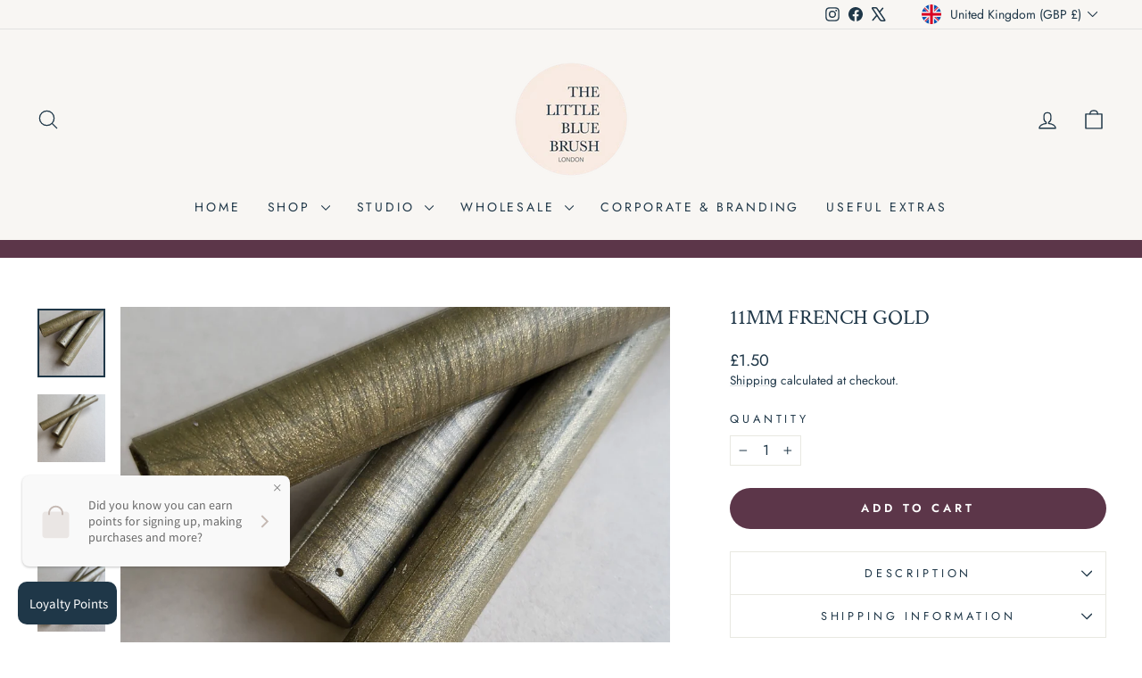

--- FILE ---
content_type: text/javascript; charset=utf-8
request_url: https://www.thelittlebluebrush.com/products/11mm-french-gold.js?currency=GBP&country=GB
body_size: 276
content:
{"id":8202495820016,"title":"11mm French Gold","handle":"11mm-french-gold","description":"\u003cp\u003eFrench Gold- 11mm flexible sealing wax stick. Hand mixed in Britain. Each stick makes approximately 10 wax seals.\u003c\/p\u003e\n\u003cp\u003e \u003c\/p\u003e\n\u003cp\u003eSize of wax stick 11mm x 100mm\u003c\/p\u003e\n\u003cp\u003e \u003c\/p\u003e\n\u003cp\u003eSuitable for use with an hotmelt glue gun\u003c\/p\u003e\n\u003cp\u003e \u003c\/p\u003e\n\u003cp\u003e\u003cstrong\u003e\u003cem\u003e*Price shown is per stick \u003c\/em\u003e\u003c\/strong\u003e\u003c\/p\u003e\n\u003cp\u003e\u003cbr\u003eCheck out our online tutorial for some tips and tricks to make your own beautiful wax seals!\u003c\/p\u003e","published_at":"2023-01-11T12:15:16+00:00","created_at":"2023-01-11T12:11:03+00:00","vendor":"vendor-unknown","type":"All Products","tags":[],"price":150,"price_min":150,"price_max":150,"available":true,"price_varies":false,"compare_at_price":null,"compare_at_price_min":0,"compare_at_price_max":0,"compare_at_price_varies":false,"variants":[{"id":43769113673968,"title":"Default Title","option1":"Default Title","option2":null,"option3":null,"sku":"","requires_shipping":true,"taxable":true,"featured_image":null,"available":true,"name":"11mm French Gold","public_title":null,"options":["Default Title"],"price":150,"weight":0,"compare_at_price":null,"inventory_management":"shopify","barcode":"","requires_selling_plan":false,"selling_plan_allocations":[]}],"images":["\/\/cdn.shopify.com\/s\/files\/1\/0088\/3697\/2623\/products\/IMAGE_EDIT_8526d3fb-a4cf-4ba4-9d08-d741c94a1ca7.png?v=1673439439","\/\/cdn.shopify.com\/s\/files\/1\/0088\/3697\/2623\/products\/20230106_111110.jpg?v=1673439439","\/\/cdn.shopify.com\/s\/files\/1\/0088\/3697\/2623\/products\/20230106_111114.jpg?v=1673439439","\/\/cdn.shopify.com\/s\/files\/1\/0088\/3697\/2623\/products\/20230106_111044.jpg?v=1673439439"],"featured_image":"\/\/cdn.shopify.com\/s\/files\/1\/0088\/3697\/2623\/products\/IMAGE_EDIT_8526d3fb-a4cf-4ba4-9d08-d741c94a1ca7.png?v=1673439439","options":[{"name":"Title","position":1,"values":["Default Title"]}],"url":"\/products\/11mm-french-gold","media":[{"alt":null,"id":31934878351600,"position":1,"preview_image":{"aspect_ratio":0.995,"height":2469,"width":2457,"src":"https:\/\/cdn.shopify.com\/s\/files\/1\/0088\/3697\/2623\/products\/IMAGE_EDIT_8526d3fb-a4cf-4ba4-9d08-d741c94a1ca7.png?v=1673439439"},"aspect_ratio":0.995,"height":2469,"media_type":"image","src":"https:\/\/cdn.shopify.com\/s\/files\/1\/0088\/3697\/2623\/products\/IMAGE_EDIT_8526d3fb-a4cf-4ba4-9d08-d741c94a1ca7.png?v=1673439439","width":2457},{"alt":null,"id":31934878220528,"position":2,"preview_image":{"aspect_ratio":1.0,"height":2992,"width":2992,"src":"https:\/\/cdn.shopify.com\/s\/files\/1\/0088\/3697\/2623\/products\/20230106_111110.jpg?v=1673439439"},"aspect_ratio":1.0,"height":2992,"media_type":"image","src":"https:\/\/cdn.shopify.com\/s\/files\/1\/0088\/3697\/2623\/products\/20230106_111110.jpg?v=1673439439","width":2992},{"alt":null,"id":31934878253296,"position":3,"preview_image":{"aspect_ratio":1.0,"height":2992,"width":2992,"src":"https:\/\/cdn.shopify.com\/s\/files\/1\/0088\/3697\/2623\/products\/20230106_111114.jpg?v=1673439439"},"aspect_ratio":1.0,"height":2992,"media_type":"image","src":"https:\/\/cdn.shopify.com\/s\/files\/1\/0088\/3697\/2623\/products\/20230106_111114.jpg?v=1673439439","width":2992},{"alt":null,"id":31934878286064,"position":4,"preview_image":{"aspect_ratio":1.0,"height":2992,"width":2992,"src":"https:\/\/cdn.shopify.com\/s\/files\/1\/0088\/3697\/2623\/products\/20230106_111044.jpg?v=1673439439"},"aspect_ratio":1.0,"height":2992,"media_type":"image","src":"https:\/\/cdn.shopify.com\/s\/files\/1\/0088\/3697\/2623\/products\/20230106_111044.jpg?v=1673439439","width":2992}],"requires_selling_plan":false,"selling_plan_groups":[]}

--- FILE ---
content_type: application/javascript
request_url: https://storage.googleapis.com/pdf-uploader-v2.appspot.com/the-little-blue-brush/script/script3_19_2025_13_41_46.js?shop=the-little-blue-brush.myshopify.com
body_size: 61915
content:
(function () {
			 const a = [{"pdfUrl":"https://pdf-uploader-v2.appspot.com.storage.googleapis.com/the-little-blue-brush/new-catalog-1742385057-dpi150-2/new-catalog-1742385057-dpi150-2.pdf","id":"cm8fz14z6000001s6cpiach37","imagesUrls":["https://pdf-uploader-v2.appspot.com.storage.googleapis.com/the-little-blue-brush/new-catalog-1742385057-dpi150-2/new-catalog-1742385057-dpi150-2.png"],"description":"","name":"new catalog 1742385057 dpi150 2.pdf"}];const b = [];const c1 = {"classToAttachPdfList":"product-single__description","pdfListOptions":{"listStyleArr":["listThumbDesc"],"listContentJustify":["flex-start"],"borderColor":{"saturation":0.99,"brightness":0,"alpha":1,"hue":100},"borderRadius":8,"nameTextDeco":["none"],"boxRadius":8,"nameFontColor":{"saturation":0.99,"brightness":0,"alpha":1,"hue":100},"listPixelHeight":370,"nameBold":400,"everyOtherBgColor":{"saturation":0.91,"brightness":0.56,"alpha":1,"hue":36},"boxBorderWidth":0.1},"cssIdToAttachPdfList":"","loadScriptTagsOnWebpage":true};const reg2 = /(variant=)(.*$)/i;const e = "the-little-blue-brush";const reg3 = /(.*\.com)(.*)/;const reg4 = /^\s{4,}/; const reg5 = /^[a-zA-Z0-9_.-\|\s\,\.\/\!]*$/;const reg6 = "|"; let str1 = "\\"; let str2 = /[(|)[\]{}*+.$^]/g;

			function mergeObjects(obj1, obj2) {
				const merged = { ...obj1 };

				for (let key in obj2) {
					if (obj2.hasOwnProperty(key)) {
						if (
							typeof obj2[key] === "object" &&
							!Array.isArray(obj2[key])
						) {
							if (
								typeof merged[key] === "object" &&
								!Array.isArray(merged[key])
							) {
								merged[key] = mergeObjects(
									merged[key],
									obj2[key]
								); // Recursively merge nested objects
							} else {
								merged[key] = { ...obj2[key] }; // Clone the nested object
							}
						} else {
							merged[key] = obj2[key]; // Assign the value directly
						}
					}
				}

				return merged;
			}

			let def = {
				classNbrToAttachPdfList: "1",
				classToAttachPdfList: "",
				cssIdToAttachPdfList: "",
				cssInsertAdjPos: "beforeend",
				loadScriptTagsOnWebpage: true,
				searchUrlEnd: "product-test-results",
				targetClass: "#product-description-expand-content",
				inputFieldId: "Batch",
				pdfListOptions: {
					borderColor: {
						brightness: 0,
						alpha: 1,
						saturation: 0,
						hue: 30,
					},
					boxBorderWidth: 0,
					boxRadius: 0,
					evenListItemBackgroundColor: {
						alpha: 0.7611940298507462,
						hue: 30,
						saturation: 1,
						brightness: 0.46299999999999997,
					},
					listContentJustify: ["center"],
					listItemRadius: 40,
					listMarginX: "0",
					listMarginY: "0",
					listPixelHeight: 324,
					listStyleArr: ["listTumb"],
					nameBold: 400,
					nameFontColor: {
						alpha: 1,
						hue: 100,
						brightness: 0,
						saturation: 1,
					},
					nameFontSize: 16,
					nameTextDeco: ["none"],
					oddListItemBackgroundColor: {
						hue: 30,
						alpha: 1,
						brightness: 0.46299999999999997,
						saturation: 1,
					},
					settingsUpdated: {
						_seconds: 1654477644,
						_nanoseconds: 43000000,
					},
					settingsUpdated1: {
						_seconds: 1654477643,
						_nanoseconds: 680000000,
					},
					thumbSize: 36,
				},
				pdfViewerOptions: {
					pdfViewerUrl:
						"https://pdf-uploader-v2.appspot.com.storage.googleapis.com/01v_1pdf_0_1_0_0_3/web/viewer.html?file=",
				},
			};

			// let c = { ...def, ...c1 };
			let c = mergeObjects(def, c1);

			window.PDF_UploaderDB = window.PDF_UploaderDB || {};

			// if (PDF_UploaderDB.ran) return;
			// PDF_UploaderDB.ran = true;

			PDF_UploaderDB.a = a;
			PDF_UploaderDB.b = b;
			PDF_UploaderDB.c = c;
			// PDF_UploaderDB.d = d;
			PDF_UploaderDB.e = e;
			PDF_UploaderDB.reg3 = reg3;
			PDF_UploaderDB.reg2 = reg2;
			PDF_UploaderDB.reg4 = reg4;
			PDF_UploaderDB.reg5 = reg5;
			PDF_UploaderDB.reg6 = reg6;
			PDF_UploaderDB.str1 = str1;
			PDF_UploaderDB.str2 = str2;

			return (async function dyna() {
				var loadScript = function (url, callback) {
					var myScript = document.createElement("script");
					myScript.type = "text/javascript";

					if (myScript.readyState) {
						myScript.onreadystatechange = function () {
							if (
								myScript.readyState == "loaded" ||
								myScript.readyState == "complete"
							) {
								myScript.onreadystatechange = null;
								callback();
							}
							myScript;
						};
						// For any other browser.
					} else {
						myScript.onload = function () {
							callback();
						};
					}

					myScript.src = url;

					document
						.getElementsByTagName("head")[0]
						.appendChild(myScript);
					// document.body.appendChild(myScript);
					// myScript.addEventListener("load", callback, false);

					myScript.onerror = function () {
						console.error("Script failed to load:", url);
					};
				};

				loadScript(
					"https://cdnjs.cloudflare.com/ajax/libs/jquery/3.0.0/jquery.min.js",
					() => {
						// jQuery191 = jQuery.noConflict(true);
						var $j = jQuery.noConflict();
						myAppJavaScript($j, a, b, c, reg2);
					}
				);

				const myAppJavaScript = ($, a, b, c, reg2) => {
					if (a === "empty") {
						console.log("PDF Uploader -> NO Pdfs v1");
						return;
					}
					if (b === "empty") {
						b = [];
					}
					console.log("PDF Uploader script v1 running!");
					var css =
						"#pdf-main-container{width:100%;margin:2px auto}#pdf-contents{display:none}#pdf-meta{overflow:hidden;margin:0 0 20px 0}#pdf-canvas{border:1px;border-style:solid;box-sizing:border-box}.spinner{margin:100px auto 0;width:70px;text-align:center}.spinner>div{width:18px;height:18px;background-color:#333;border-radius:100%;display:inline-block;-webkit-animation:sk-bouncedelay 1.4s infinite ease-in-out both;animation:sk-bouncedelay 1.4s infinite ease-in-out both}.spinner .bounce1{-webkit-animation-delay:-.32s;animation-delay:-.32s}.spinner .bounce2{-webkit-animation-delay:-.16s;animation-delay:-.16s}@-webkit-keyframes sk-bouncedelay{0%,100%,80%{-webkit-transform:scale(0)}40%{-webkit-transform:scale(1)}}@keyframes sk-bouncedelay{0%,100%,80%{-webkit-transform:scale(0);transform:scale(0)}40%{-webkit-transform:scale(1);transform:scale(1)}}";

					var pdfModalCss =
						".open-pdfModal{cursor:pointer;font-weight:700;color:rgb(255, 255, 255);padding-left:.75rem;padding-right:.75rem;border-radius:5px}.pdfModal{position:fixed;top:0;left:0;right:0;bottom:0;display:flex;align-items:center;justify-content:center;padding:1rem;background: rgba(0, 0, 0, 0.6);cursor:pointer;visibility:hidden;opacity:0;transition:all .35s ease-in}.pdfModal.is-visible{visibility:visible;opacity:1;z-index: 99999}.pdfModal-dialog{position:relative;width:90vw;max-width:1900px;display:block; margin: auto; max-height:100vh;border-radius:5px;background:rgb(255, 255, 255);overflow:auto;cursor:default}.pdfModal-dialog>*{padding:0.5rem}.pdfModal-footer,.pdfModal-header{background:rgb(245, 245, 245)}.pdfModal-header{display:flex;align-items:center;justify-content:space-between}.pdfModal-header .close-pdfModal{font-size:1rem}.pdfModal p+p{margin-top:1rem}";

					var style = document.createElement("style");
					style.type = "text/css";
					document.getElementsByTagName("head")[0].appendChild(style);
					if (style.styleSheet) {
						// This is required for IE8 and below.
						style.styleSheet.cssText = css;
					} else {
						style.appendChild(document.createTextNode(css));
					}

					var style2 = document.createElement("style");
					style2.type = "text/css";
					document
						.getElementsByTagName("head")[0]
						.appendChild(style2);
					if (style2.styleSheet) {
						// This is required for IE8 and below.
						style2.styleSheet.cssText = pdfModalCss;
					} else {
						style2.appendChild(
							document.createTextNode(pdfModalCss)
						);
					}

					const removePdfListWrapperFromDom = () => {
						// remove old pdfContainerWrapper should there be any
						let obj = document.getElementsByClassName(
							"pdfContainerWrapper"
						);
						let i = obj.length;
						while (i--) {
							obj[i].remove();
						}
					};

					const removeModalWrapperFromDom = () => {
						let obj1 = document.getElementsByClassName(
							"pdfModalContainerWrapper"
						);
						let y = obj1.length;
						while (y--) {
							obj1[y].remove();
						}
					};

					var __ALL_PDFS = [];
					let __CUR_PDF_URL = "";

					function checkAllPdfsIfCodeIsPasted(currentNode) {
						let html = "";
						let rep;
						let frag;
						let parent = currentNode.parentNode;
						a.map((pdf) => {
							//escape special character that might be in the name that would cause issues with regex search
							// let cleanName = pdf.name.replaceAll(str2, (x) => {
							//   return str1 + x;
							// });

							// console.log("cleanName=>",cleanName)
							let regExPdfId = new RegExp(pdf.id),
								pdfIdForIframe = new RegExp("E" + pdf.id + "E"),
								// regExPdfName = new RegExp(cleanName),
								loadingForEmbedded = new RegExp(
									"Please wait, loading to embed PDF ID " +
										pdf.id
								),
								loadingForOverlay = new RegExp(
									"Please wait, loading PDF ID " + pdf.id
								),
								spinnerForOverlay = new RegExp(
									"S" + pdf.id + "S"
								),
								spinnerForEmbeded = new RegExp(
									"SE" + pdf.id + "SE"
								),
								oldPdfNameIframe = new RegExp(
									"#o#" + pdf.id + "#o#" ||
										"#O#" + pdf.id + "#O#"
								),
								oldIdIn = new RegExp("#" + pdf.id + "#");
							if (pdfIdForIframe.test(currentNode.data)) {
								frag = (function () {
									// console.log("pdfIdForIframe=>");
									html =
										'<iframe style="width:90vw;height:90vh;width:100%;max-height:1000px;object-fit: fill;" id="pdfIframe" title="Inline Frame Example" src="https://pdf-uploader-v2.appspot.com.storage.googleapis.com/01v_1pdf_0_1_0_0_3/web/viewer.html?file=' +
										pdf.pdfUrl +
										'"></iframe>';
									(wrap = document.createElement("div")),
										(frag = document.createDocumentFragment());
									wrap.innerHTML = html;
									while (wrap.firstChild) {
										frag.appendChild(wrap.firstChild);
									}
									return frag;
								})();
								parent.insertBefore(frag, currentNode);
								parent.removeChild(currentNode);
								parent.parntNode;
							}
							if (loadingForEmbedded.test(currentNode.data)) {
								console.log("loadingForEmbedded=>");
								frag = (function () {
									html =
										'<iframe style="width:90vw;height:90vh;width:100%;max-height:1000px;object-fit: fill;" id="pdfIframe" title="Inline Frame Example" src="https://pdf-uploader-v2.appspot.com.storage.googleapis.com/01v_1pdf_0_1_0_0_3/web/viewer.html?file=' +
										pdf.pdfUrl +
										'"></iframe>';
									(wrap = document.createElement("div")),
										(frag = document.createDocumentFragment());
									wrap.innerHTML = html;
									while (wrap.firstChild) {
										frag.appendChild(wrap.firstChild);
									}
									return frag;
								})();
								parent.insertBefore(frag, currentNode);
								parent.removeChild(currentNode);
								parent.parntNode;
								return;
							}
							if (spinnerForEmbeded.test(currentNode.data)) {
								// console.log("spinnerForEmbeded=>");
								frag = (function () {
									html =
										'<iframe style="width:90vw;height:90vh;width:100%;max-height:1000px;object-fit: fill;" id="pdfIframe" title="Inline Frame Example" src="https://pdf-uploader-v2.appspot.com.storage.googleapis.com/01v_1pdf_0_1_0_0_3/web/viewer.html?file=' +
										pdf.pdfUrl +
										'"></iframe>';
									(wrap = document.createElement("div")),
										(frag = document.createDocumentFragment());
									wrap.innerHTML = html;
									while (wrap.firstChild) {
										frag.appendChild(wrap.firstChild);
									}
									return frag;
								})();
								parent.insertBefore(frag, currentNode);
								parent.style.display = "flex";
								parent.removeChild(currentNode);
								trash = parent.nextElementSibling;
								parent.parentElement.removeChild(trash);
								return;
							}
							if (loadingForOverlay.test(currentNode.data)) {
								frag = (function () {
									//if name is surrounded ending with o# we want to embed the iframe in the page
									// console.log("loadingForOverlay=>");
									// otherwise we want to make the name a clickable link and display the pdf in our existing iframe modal
									rep = (text) => {
										text = pdf.name;
										// console.log("loadingForOverlay it to=>", text);
										return (
											"<a data-open-inline=pdfModal data-position=1 data-url=" +
											pdf.pdfUrl +
											' ><span style="font-weight: bold;cursor:pointer">' +
											text +
											"</span></a>"
										);
									};
									html = currentNode.data.replace(
										loadingForOverlay,
										rep
									);

									(wrap = document.createElement("div")),
										(frag = document.createDocumentFragment());
									wrap.innerHTML = html;
									while (wrap.firstChild) {
										frag.appendChild(wrap.firstChild);
									}
									return frag;
								})();
								parent.insertBefore(frag, currentNode);
								parent.removeChild(currentNode);
								parent.parntNode;
								return;
							}
							if (spinnerForOverlay.test(currentNode.data)) {
								// console.log("currentNode.data=>", currentNode.data);
								// console.log("currentNode=>", currentNode);
								// debugger;
								frag = (function () {
									//if name is surrounded ending with o# we want to embed the iframe in the page
									// console.log("spinnerForOverlay=>");
									// otherwise we want to make the name a clickable link and display the pdf in our existing iframe modal
									rep = (text) => {
										text = pdf.name;
										// console.log("spinnerForOverlay it to=>", text);
										return (
											"<a data-open-inline=pdfModal data-position=1 data-url=" +
											pdf.pdfUrl +
											' ><span style="font-weight: bold;cursor:pointer">' +
											text +
											"</span></a>"
										);
									};
									html = currentNode.data.replace(
										spinnerForOverlay,
										rep
									);

									(wrap = document.createElement("div")),
										(frag = document.createDocumentFragment());
									wrap.innerHTML = html;
									while (wrap.firstChild) {
										frag.appendChild(wrap.firstChild);
									}
									return frag;
								})();
								parent.insertBefore(frag, currentNode);
								parent.style.display = "flex";
								parent.removeChild(currentNode);
								trash = parent.nextElementSibling;
								parent.parentElement.removeChild(trash);
								return;
							}

							if (oldPdfNameIframe.test(currentNode.data)) {
								frag = (function () {
									html =
										'<iframe style="width:90vw;height:90vh;width:100%;max-height:1000px;object-fit: fill;" id="pdfIframe" title="Inline Frame Example" src="https://pdf-uploader-v2.appspot.com.storage.googleapis.com/01v_1pdf_0_1_0_0_3/web/viewer.html?file=' +
										pdf.pdfUrl +
										'"></iframe>';
									(wrap = document.createElement("div")),
										(frag = document.createDocumentFragment());
									wrap.innerHTML = html;
									while (wrap.firstChild) {
										frag.appendChild(wrap.firstChild);
									}
									return frag;
								})();
								parent.insertBefore(frag, currentNode);
								parent.removeChild(currentNode);
								parent.parntNode;
							}

							if (oldIdIn.test(currentNode.data)) {
								// console.log("oldIdIn=>", currentNode.data);
								frag = (function () {
									// currentNode.data = currentNode.data.replaceAll("#", "");
									// otherwise we want to make the name a clickable link and display the pdf in our existing iframe modal
									rep = (text) => {
										// console.log("found Id=>", text);
										text = pdf.name;
										// console.log("named it to=>", text);
										return (
											"<a data-open-inline=pdfModal data-position=1 data-url=" +
											pdf.pdfUrl +
											' ><span style="font-weight: bold;cursor:pointer">' +
											text +
											"</span></a>"
										);
									};
									html = currentNode.data.replace(
										oldIdIn,
										rep
									);
									(wrap = document.createElement("div")),
										(frag = document.createDocumentFragment());
									wrap.innerHTML = html;
									while (wrap.firstChild) {
										frag.appendChild(wrap.firstChild);
									}
									return frag;
								})();
								parent.insertBefore(frag, currentNode);
								parent.removeChild(currentNode);
								parent.parntNode;
							} else if (
								regExPdfId.test(currentNode.data) &&
								!pdfIdForIframe.test(currentNode.data)
							) {
								frag = (function () {
									//if name is surrounded ending with o# we want to embed the iframe in the page
									// console.log("regExPdfId=>");
									// otherwise we want to make the name a clickable link and display the pdf in our existing iframe modal
									rep = (text) => {
										// console.log("found Id=>", text);
										text = pdf.name.replace(/_/g, " ");
										// console.log("named it to=>", text);
										return (
											"<a data-open-inline=pdfModal data-position=1 data-url=" +
											pdf.pdfUrl +
											' ><span style="font-weight: bold;cursor:pointer">' +
											text +
											"</span></a>"
										);
									};
									html = currentNode.data.replace(
										regExPdfId,
										rep
									);

									(wrap = document.createElement("div")),
										(frag = document.createDocumentFragment());
									wrap.innerHTML = html;
									while (wrap.firstChild) {
										frag.appendChild(wrap.firstChild);
									}
									return frag;
								})();
								parent.insertBefore(frag, currentNode);
								parent.removeChild(currentNode);
								parent.parntNode;
							}
						});
					}

					function populatePdfListWithFilteredPdfs(sorted) {
						__ALL_PDFS = sorted;
						let obj = document.getElementById("pdfUnorderdList");
						obj.innerHTML = "";
						obj.style.display = "block";
						obj.style.margin = "0";
						obj.style.padding = "0";
						sorted.map((pdf, y) => {
							var elem = document.createElement("li");

							elem.className = "pdfClass";

							if (y % 2 === 0) {
								elem.style =
									"background: #d4d4d4;background:#d4d4d4;border-bottom: 1px;border-bottom-color: #c1c0c0;border-bottom-style: solid;margin-bottom: 2px; list-style: none";
							}
							// elem.innerHTML =
							//   '<div style="display: flex;flex-direction: row;justify-content:flex-start;align-items: center;"><a class=open-pdfModal id=upload-button' +
							//   y +
							//   "type=button data-open=pdfModal data-position=" +
							//   y +
							//   "><img src=" +
							//   pdf.imagesUrls[0] +
							//   ' style="height:55px;margin:4px;width:40px"></a><div style="margin:2px;flex-grow:1"><h5 style="margin:2px">' +
							//   pdf.name +
							//   '</h5><p style="margin:2px">' +
							//   pdf.description +
							//   "</p></div>";

							if (c.pdfListOptions?.oddListItemBackgroundColor) {
								if (y % 2 === 0) {
									elem.style =
										"background:hsla(" +
										c.pdfListOptions
											?.oddListItemBackgroundColor?.hue +
										", " +
										Math.floor(
											c.pdfListOptions
												?.oddListItemBackgroundColor
												?.saturation * 100
										) +
										"%, " +
										Math.floor(
											c.pdfListOptions
												?.oddListItemBackgroundColor
												?.brightness * 100
										) +
										"%," +
										c.pdfListOptions
											?.oddListItemBackgroundColor
											?.alpha +
										");list-style: none; border-bottom: 0px,solid rgb(192,192,192); margin-bottom: 2px; display: flex; justify-content:" +
										c.pdfListOptions?.listContentJustify +
										";min-height:30px;padding:0px; border-radius:" +
										(c.pdfListOptions?.listItemRadius ||
											"0") +
										"px";
									// elem.innerHTML= '<div>hello'+ y +'</div>'
								} else {
									elem.style =
										"background:hsla(" +
										c.pdfListOptions
											?.evenListItemBackgroundColor?.hue +
										", " +
										Math.floor(
											c.pdfListOptions
												?.evenListItemBackgroundColor
												?.saturation * 100
										) +
										"%, " +
										Math.floor(
											c.pdfListOptions
												?.evenListItemBackgroundColor
												?.brightness * 100
										) +
										"%," +
										c.pdfListOptions
											?.evenListItemBackgroundColor
											?.alpha +
										");list-style: none; border-bottom: 0px,solid rgb(192,192,192); margin-bottom: 2px; display: flex; justify-content:" +
										c.pdfListOptions?.listContentJustify +
										";min-height:30px;padding:0px; border-radius:" +
										(c.pdfListOptions?.listItemRadius ||
											"0") +
										"px";
								}
							}

							if (
								c.pdfListOptions?.listStyleArr &&
								c.pdfListOptions?.listStyleArr[0] ===
									"listThumbDesc"
							) {
								elem.innerHTML =
									'<a class=open-pdfModal style="border:none; cursor:pointer" id=upload-button' +
									y +
									"type=button data-open=pdfModal data-position=" +
									y +
									'><div style="display: flex; flex-direction: row; justify-content: flex-start; align-items: center;"><div style="margin:4px"><img src=' +
									pdf.imagesUrls[0] +
									'  style="display:block;height:' +
									(c.pdfListOptions?.thumbSize || "60") +
									"px;width:" +
									(c.pdfListOptions.thumbSize * 0.77 ||
										"46px") +
									'px;margin:0px"></div><div style="margin: 2px; flex-grow: 1"><p style="margin:2px; font-size: ' +
									(c.pdfListOptions?.nameFontSize || "19") +
									"px; color:hsla(" +
									c.pdfListOptions?.nameFontColor?.hue +
									", " +
									Math.floor(
										c.pdfListOptions?.nameFontColor
											?.saturation * 100
									) +
									"%, " +
									Math.floor(
										c.pdfListOptions?.nameFontColor
											?.brightness * 100
									) +
									"%," +
									c.pdfListOptions?.nameFontColor?.alpha +
									");font-weight:" +
									c.pdfListOptions?.nameBold +
									"; text-decoration:" +
									c.pdfListOptions?.nameTextDeco +
									'">' +
									pdf.name +
									'</p><p style="margin: 2px">' +
									pdf.description +
									"</p> </div></div></a>";
							}
							if (
								c.pdfListOptions?.listStyleArr &&
								c.pdfListOptions?.listStyleArr[0] === "listTumb"
							) {
								elem.innerHTML =
									'<a class=open-pdfModal style="border:none; cursor:pointer" id=upload-button' +
									y +
									"type=button data-open=pdfModal data-position=" +
									y +
									'><div style="display: flex; flex-direction: row; justify-content: flex-start; align-items: center;"><div style="margin:4px"><img src=' +
									pdf.imagesUrls[0] +
									'  style="display:block;height:' +
									(c.pdfListOptions?.thumbSize || "60") +
									"px;width:" +
									(c.pdfListOptions.thumbSize * 0.77 ||
										"46") +
									'px;margin:0px"></div><div style="margin: 2px; flex-grow: 1"><p style="margin:2px; font-size:' +
									(c.pdfListOptions?.nameFontSize || "19") +
									"px; color:hsla(" +
									c.pdfListOptions?.nameFontColor?.hue +
									", " +
									Math.floor(
										c.pdfListOptions?.nameFontColor
											?.saturation * 100
									) +
									"%, " +
									Math.floor(
										c.pdfListOptions?.nameFontColor
											?.brightness * 100
									) +
									"%," +
									c.pdfListOptions?.nameFontColor?.alpha +
									");font-weight:" +
									c.pdfListOptions?.nameBold +
									"; text-decoration:" +
									c.pdfListOptions?.nameTextDeco +
									'">' +
									pdf.name +
									"</p></div></div></a>";
							}
							if (
								c.pdfListOptions?.listStyleArr &&
								c.pdfListOptions?.listStyleArr[0] === "list"
							) {
								elem.innerHTML =
									'<a class=open-pdfModal style="border:none; cursor:pointer" id=upload-button' +
									y +
									"type=button data-open=pdfModal data-position=" +
									y +
									'><div style="display: flex; flex-direction: row; justify-content: flex-start; align-items: center;"><div style="margin: 2px; flex-grow: 1"><p style="margin:2px; font-size:' +
									(c.pdfListOptions?.nameFontSize || "19") +
									"px; color:hsla(" +
									c.pdfListOptions?.nameFontColor?.hue +
									", " +
									Math.floor(
										c.pdfListOptions?.nameFontColor
											?.saturation * 100
									) +
									"%, " +
									Math.floor(
										c.pdfListOptions?.nameFontColor
											?.brightness * 100
									) +
									"%," +
									c.pdfListOptions?.nameFontColor?.alpha +
									");font-weight:" +
									c.pdfListOptions?.nameBold +
									"; text-decoration:" +
									c.pdfListOptions?.nameTextDeco +
									'">' +
									pdf.name +
									"</p></div></div></a>";
							}

							obj.appendChild(elem);
						});

						const openEls = document.querySelectorAll(
							"[data-open]"
						);
						const closeEls = document.querySelectorAll(
							"[data-close]"
						);
						const isVisible = "is-visible";
						for (const el of openEls) {
							el.addEventListener("click", function (e) {
								const pdfModalId = this.dataset.open;

								showPDF(
									__ALL_PDFS[this.dataset.position].pdfUrl
								);
								document
									.getElementById(pdfModalId)
									.classList.add(isVisible);
							});
						}

						for (const el of closeEls) {
							el.addEventListener("click", function () {
								$("#page-loader").show();
								$("#pdf-loader").show();
								$("#pdf-contents").hide();
								$("#pdf-canvas").hide();
								this.parentElement.parentElement.parentElement.classList.remove(
									isVisible
								);
							});
						}
					}

					function catchOrigianlPdfs(url) {
						//remove old pdfModalContainerWrapper schould there be any
						// let obj1 = document.getElementsByClassName(
						//   "pdfModalContainerWrapper"
						// );
						// let y = obj1.length;
						// while (y--) {
						//   obj1[y].remove();
						// }

						//remove old pdfModalContainerWrapper schould there be any
						// let obj3 = document.getElementsByClassName("searchBarWrapper");
						// let g = obj3.length;
						// while (g--) {
						//   obj3[g].remove();
						// }

						// check all PdfVaris if handle is included in url
						let variArr = [];
						let handle = "";
						let incl = b.map((va) => {
							if (url.includes(va.handle)) {
								variArr.push(va);
								handle = va.handle;
							}
						});

						if (variArr.length === 0) {
							return;
						}
						// remove old pdfContainerWrapper should there be any
						let obj = document.getElementsByClassName(
							"pdfContainerWrapper"
						);
						let i = obj.length;
						while (i--) {
							obj[i].remove();
						}

						if (url.includes("variant=")) {
							let variantId = url.match(d)[2];

							// go through all pdfVaris and look which ones have the varinatID
							let arr1 = [];
							let arr2 = [];
							let isin = b.map((obj) => {
								if (obj.variId === variantId) {
									arr1.push(obj);
								}
							});
							if (arr1.length === 0) {
								// console.log("no Product Variant Id matches any pdfVaris id");
								return;
							} else {
								a.map((obj) => {
									arr1.map((ob1) => {
										if (obj.id === ob1.pdfId) {
											arr2.push(obj);
										}
									});
								});
								// console.log(
								//   "hurray we found PDFs based on the product variant"
								// );
								// addPdfListProductPage(arr2);
							}
						} else {
							let arr1 = [];
							let arr2 = [];
							let isin = b.map((obj) => {
								if (
									obj.handle === handle &&
									obj.position <= 1
								) {
									arr1.push(obj);
								}
							});
							if (arr1.length === 0) {
								// console.log("no variant found based on handle and pos 1 or 0");
								return;
							} else {
								a.map((obj) => {
									arr1.map((ob1) => {
										if (obj.id === ob1.pdfId) {
											arr2.push(obj);
										}
									});
								});
								// console.log(
								//   "hurray found pdfs based on handle and pos 0 or1 ",
								//   arr2
								// );

								// addPdfListProductPage(arr2);
							}
						}
						urlString = window.location.href;
					}

					// find
					function findAndReplace(searchNode = null) {
						let childNodes = (searchNode || document.body)
								.childNodes,
							cnLength = childNodes.length,
							excludes = [
								"meta",
								"html",
								"head",
								"style",
								"title",
								"link",
								"script",
								"object",
								"iframe",
								"symbol",
								"path",
								"rect",
								"svg",
							];
						while (cnLength--) {
							var currentNode = childNodes[cnLength];
							if (
								currentNode.nodeType === 1 &&
								excludes.indexOf(
									currentNode.nodeName.toLowerCase()
								) === -1
							) {
								findAndReplace(currentNode);
							}

							if (
								currentNode.data === undefined ||
								typeof currentNode.data !== "string" ||
								currentNode.data.length < 6 ||
								// reg4.test(currentNode.data) ||
								currentNode.nodeType !== 3
								// !reg5.test(currentNode.data)
							) {
								// console.log("currentNode.didnt make it=>",encodeURI(currentNode.data))
								// console.log("currentNode.didnt make it node=>",currentNode.nodeType)
								continue;
							}
							checkAllPdfsIfCodeIsPasted(currentNode);
						}
						return;
					}

					const searchDomForPdfNameOccurrences = async () => {
						findAndReplace();
						// findAndReplacePdfId(pdf.id, pdf);
						// });

						//add selectors to make the found occurrences clickable
						const openEls = document.querySelectorAll(
							"[data-open-inline]"
						);
						const closeEls = document.querySelectorAll(
							"[data-close]"
						);
						const isVisible = "is-visible";

						for (const el of openEls) {
							el.addEventListener("click", function (e) {
								const pdfModalId = this.dataset.openInline;

								showPDF(this.dataset.url);
								document
									.getElementById(pdfModalId)
									.classList.add(isVisible);
							});
						}
						for (const el of closeEls) {
							el.addEventListener("click", function () {
								// $("#pdf-contents").hide();
								// $("#pdf-canvas").hide();
								this.parentElement.parentElement.parentElement.classList.remove(
									isVisible
								);
							});
						}

						document.addEventListener("click", (e) => {
							// console.log("clicked pdfModal.is-visible")
							// $("#pdf-contents").hide();
							// $("#pdf-canvas").hide();
							if (
								e.target ==
								document.querySelector(".pdfModal.is-visible")
							) {
								document
									.querySelector(".pdfModal.is-visible")
									.classList.remove(isVisible);
							}
						});

						document.addEventListener("keyup", (e) => {
							// if we press the ESC
							if (
								e.key == "Escape" &&
								document.querySelector(".pdfModal.is-visible")
							) {
								document
									.querySelector(".pdfModal.is-visible")
									.classList.remove(isVisible);
							}
						});
					};

					//adds I frame with PDF to canvas in modal make modal visable
					async function showPDF(pdf_url) {
						try {
							let pdfFurl =
								"https://pdf-uploader-v2.appspot.com.storage.googleapis.com/01v_1pdf_0_1_0_0_3/web/viewer.html?file=" +
								pdf_url;

							const found = reg3.exec(pdf_url);
							pdf_url = found[2];

							if (pdf_url !== __CUR_PDF_URL) {
								// remove all old iframes
								let objF = document.getElementsByClassName(
									"pdfIframe"
								);
								let i = objF.length;
								while (i--) {
									objF[i].remove();
								}
								let olCan = document.getElementById(
									"pdf-canvas"
								);
								var iframePDF = document.createElement(
									"iframe"
								);
								// iframe.style.display = "none";
								iframePDF.src =
									"https://pdf-uploader-v2.appspot.com.storage.googleapis.com/01v_1pdf_0_1_0_0_3/web/viewer.html?file=" +
									pdf_url;
								iframePDF.classList.add("pdfIframe");
								iframePDF.style.width = "100%";
								iframePDF.style.maxWidth = "1900px";
								iframePDF.style.display = "block";
								iframePDF.style.margin = "auto";
								iframePDF.style.objectFit = "fill";
								iframePDF.style.height = "calc(90vh - 85px)";
								olCan.appendChild(iframePDF);

								__CUR_PDF_URL = pdf_url;
							}
							$(".spinner").hide();
							$("#pdf-contents").show();
							$("#pdf-canvas").show();
						} catch (error) {
							console.log("ERROR", error);
						}
					}

					// create one invisible container for the pdfModal and attach it to the body, we will make it visable as needed.
					const createPdfModal = () => {
						var pdfModalContainerWrapper = document.createElement(
							"div"
						);
						pdfModalContainerWrapper.className =
							"pdfModalContainerWrapper";

						var pdfModal = document.createElement("div");
						pdfModal.innerHTML =
							'<div class="pdfModal-dialog"> <header class="pdfModal-header"><button aria-label="close pdfModal" data-close>✕</button> </header> <section class="pdfModal-content"> <div id="pdf-main-container"><div class="spinner"><div class="bounce1"></div><div class="bounce2"></div><div class="bounce3"></div></div><div id="pdf-contents"><div id="pdf-canvas" style="100%"></div> </div></div></section> <footer class="pdfModal-footer"><a style="text-decoration:none;font-size:xx-small;color: #cbcbcb;" target="_blank" href="https://apps.shopify.com/pdf-uploader">PDF Uploader</a></footer> </div>';
						pdfModal.className = "pdfModal";
						pdfModal.id = "pdfModal";

						//attach the pdfModals to the pdfModal div
						pdfModalContainerWrapper.appendChild(pdfModal);

						//attach the pdfModalContainerWrapper to the dom after the
						document.body.appendChild(pdfModalContainerWrapper);
					};

					//create list of available PDFs of current product and attach it to after the selected option into the Dom
					const addPdfList = (data) => {
						var collator = new Intl.Collator(undefined, {
							numeric: true,
							sensitivity: "base",
						});

						let sorted = data.sort(collator.compare);
						__ALL_PDFS = sorted;
						const len = data.length;

						// Crete PdfContainerWrapper to hold the list with available pdfs
						var pdfContainerWrapper = document.createElement("div");
						pdfContainerWrapper.innerHTML =
							'<div style="display: table;clear: both;"></div>';
						pdfContainerWrapper.className = "pdfContainerWrapper";

						// create container for pdf list with dynamic size
						var container = document.createElement("div");
						container.className = "pdfContainer";
						if (!!c.pdfListOptions) {
							container.style =
								"max-height:" +
								c.pdfListOptions?.listPixelHeight +
								"px;overflow:auto;margin:" +
								(c.pdfListOptions?.listMarginX || "0") +
								"px " +
								(c.pdfListOptions?.listMarginY || "0") +
								"px;border-style:solid;border-width:" +
								c.pdfListOptions?.boxBorderWidth +
								"px;border-color:hsla(" +
								c.pdfListOptions?.borderColor?.hue +
								", " +
								Math.floor(
									c.pdfListOptions?.borderColor?.saturation *
										100
								) +
								"%, " +
								Math.floor(
									c.pdfListOptions?.borderColor?.brightness *
										100
								) +
								"%," +
								c.pdfListOptions?.borderColor?.alpha +
								"); border-radius:" +
								c.pdfListOptions?.boxRadius +
								"px;display:block";
							var unorderdList = document.createElement("ul");
							unorderdList.style = "margin:0px;padding:0px";
						} else {
							container.style =
								"max-height:250px;overflow:scroll;margin:0px 0px;border-style:solid;border-width:1px;border-color:#969393";

							var unorderdList = document.createElement("ul");
							unorderdList.style =
								"li:nth-child(odd){background: #e9e9e9;}; margin:0px;padding:0px";
						}

						//put container in PDFContainerWrapper
						pdfContainerWrapper.appendChild(container);
						container.appendChild(unorderdList);

						if (c.pdfListOptions?.listStyleArr[0] === "thumb") {
							sorted.map((pdf, y) => {
								var elem = document.createElement("li");

								if (y % 2 === 0) {
									elem.style =
										"background:hsla(" +
										c.pdfListOptions
											?.oddListItemBackgroundColor?.hue +
										", " +
										Math.floor(
											c.pdfListOptions
												?.oddListItemBackgroundColor
												?.saturation * 100
										) +
										"%, " +
										Math.floor(
											c.pdfListOptions
												?.oddListItemBackgroundColor
												?.brightness * 100
										) +
										"%," +
										c.pdfListOptions
											?.oddListItemBackgroundColor
											?.alpha +
										");list-style: none; border-bottom: 0px,solid rgb(192,192,192); margin-bottom: 2px; display: flex; justify-content:" +
										c.pdfListOptions?.listContentJustify +
										";min-height:30px;padding:0px; border-radius:" +
										(c.pdfListOptions?.listItemRadius ||
											"0") +
										"px";
									// elem.innerHTML= '<div>hello'+ y +'</div>'
								} else {
									elem.style =
										"background:hsla(" +
										c.pdfListOptions
											?.evenListItemBackgroundColor?.hue +
										", " +
										Math.floor(
											c.pdfListOptions
												?.evenListItemBackgroundColor
												?.saturation * 100
										) +
										"%, " +
										Math.floor(
											c.pdfListOptions
												?.evenListItemBackgroundColor
												?.brightness * 100
										) +
										"%," +
										c.pdfListOptions
											?.evenListItemBackgroundColor
											?.alpha +
										");list-style: none; border-bottom: 0px,solid rgb(192,192,192); margin-bottom: 2px; display: flex; justify-content:" +
										c.pdfListOptions?.listContentJustify +
										";min-height:30px;padding:0px; border-radius:" +
										(c.pdfListOptions?.listItemRadius ||
											"0") +
										"px";
								}
								if (pdf.imagesUrls.length > 2) {
									elem.innerHTML =
										'<a class=open-pdfModal style="border:none; cursor:pointer" id="upload-button' +
										y +
										'" type="button" data-open="pdfModal" data-position=' +
										y +
										'><div style="display: flex; flex-direction: row; justify-content: flex-start; align-items: center;"><div style="margin:4px"><img src=' +
										pdf.imagesUrls[0] +
										' style="display:block;height:' +
										(c.pdfListOptions?.thumbSize || "60") +
										"px;width: " +
										(c.pdfListOptions.thumbSize * 0.77 ||
											"46px") +
										'px;margin:0px"> </div> </div></a><a class=open-pdfModal style="border:none; cursor:pointer" id="upload-button' +
										y +
										'" type="button" data-open="pdfModal" data-position=' +
										y +
										'><div style="display: flex; flex-direction: row; justify-content: flex-start; align-items: center;"><div style="margin:4px"><img src=' +
										pdf.imagesUrls[1] +
										' style="display:block;height:' +
										(c.pdfListOptions?.thumbSize || "60") +
										"px;width: " +
										(c.pdfListOptions.thumbSize * 0.77 ||
											"46px") +
										'px;margin:0px"> </div> </div></a><a class=open-pdfModal style="border:none; cursor:pointer" id="upload-button' +
										y +
										'" type="button" data-open="pdfModal" data-position=' +
										y +
										'><div style="display: flex; flex-direction: row; justify-content: flex-start; align-items: center;"><div style="margin:4px"><img src=' +
										pdf.imagesUrls[2] +
										' style="display:block;height:' +
										(c.pdfListOptions?.thumbSize || "60") +
										"px;width: " +
										(c.pdfListOptions.thumbSize * 0.77 ||
											"46px") +
										'px;margin:0px"> </div> </div></a>';
								} else if (pdf.imagesUrls.length > 1) {
									elem.innerHTML =
										'<a class=open-pdfModal style="border:none; cursor:pointer" id="upload-button' +
										y +
										'" type="button" data-open="pdfModal" data-position=' +
										y +
										'><div style="display: flex; flex-direction: row; justify-content: flex-start; align-items: center;"><div style="margin:4px"><img src=' +
										pdf.imagesUrls[0] +
										' style="display:block;height:' +
										(c.pdfListOptions?.thumbSize || "60") +
										"px;width: " +
										(c.pdfListOptions.thumbSize * 0.77 ||
											"46px") +
										'px;margin:0px"> </div> </div></a><a class=open-pdfModal style="border:none; cursor:pointer" id="upload-button' +
										y +
										'" type="button" data-open="pdfModal" data-position=' +
										y +
										'><div style="display: flex; flex-direction: row; justify-content: flex-start; align-items: center;"><div style="margin:4px"><img src=' +
										pdf.imagesUrls[1] +
										' style="display:block;height:' +
										(c.pdfListOptions?.thumbSize || "60") +
										"px;width: " +
										(c.pdfListOptions.thumbSize * 0.77 ||
											"46px") +
										'px;margin:0px"> </div> </div></a>';
								} else {
									elem.innerHTML =
										'<a class=open-pdfModal style="border:none; cursor:pointer" id="upload-button' +
										y +
										'" type="button" data-open="pdfModal" data-position=' +
										y +
										'><div style="display: flex; flex-direction: row; justify-content: flex-start; align-items: center;"><div style="margin:4px"><img src=' +
										pdf.imagesUrls[0] +
										' style="display:block;height:' +
										(c.pdfListOptions?.thumbSize || "60") +
										"px;width: " +
										(c.pdfListOptions.thumbSize * 0.77 ||
											"46px") +
										'px;margin:0px"> </div> </div></a>';
								}

								unorderdList.appendChild(elem);
							});
						} else if (!!c.pdfListOptions) {
							sorted.map((pdf, y) => {
								var elem = document.createElement("li");
								// console.log("test=>")
								if (c.pdfListOptions?.everyOtherBgColor) {
									if (y % 2 === 0) {
										elem.style =
											"background:hsla(" +
											c.pdfListOptions?.everyOtherBgColor
												?.hue +
											", " +
											Math.floor(
												c.pdfListOptions
													?.everyOtherBgColor
													?.saturation * 100
											) +
											"%, " +
											Math.floor(
												c.pdfListOptions
													?.everyOtherBgColor
													?.brightness * 100
											) +
											"%," +
											c.pdfListOptions?.everyOtherBgColor
												?.alpha +
											");list-style: none; border-bottom: 0px,solid rgb(192,192,192); margin-bottom: 2px; display: flex; justify-content:" +
											c.pdfListOptions
												?.listContentJustify +
											";min-height:30px;padding:0px; border-radius:" +
											(c.pdfListOptions?.listItemRadius ||
												"0") +
											"px";
										// elem.innerHTML= '<div>hello'+ y +'</div>'
									} else {
										elem.style =
											"list-style: none; border-bottom: 0px,solid rgb(192,192,192); margin-bottom: 2px; display: flex; justify-content:" +
											c.pdfListOptions
												?.listContentJustify +
											";min-height:30px;padding:0px; border-radius:" +
											(c.pdfListOptions?.listItemRadius ||
												"0") +
											"px";
									}
								}
								if (
									c.pdfListOptions?.oddListItemBackgroundColor
								) {
									if (y % 2 === 0) {
										elem.style =
											"background:hsla(" +
											c.pdfListOptions
												?.oddListItemBackgroundColor
												?.hue +
											", " +
											Math.floor(
												c.pdfListOptions
													?.oddListItemBackgroundColor
													?.saturation * 100
											) +
											"%, " +
											Math.floor(
												c.pdfListOptions
													?.oddListItemBackgroundColor
													?.brightness * 100
											) +
											"%," +
											c.pdfListOptions
												?.oddListItemBackgroundColor
												?.alpha +
											");list-style: none; border-bottom: 0px,solid rgb(192,192,192); margin-bottom: 2px; display: flex; justify-content:" +
											c.pdfListOptions
												?.listContentJustify +
											";min-height:30px;padding:0px; border-radius:" +
											(c.pdfListOptions?.listItemRadius ||
												"0") +
											"px";
										// elem.innerHTML= '<div>hello'+ y +'</div>'
									} else {
										elem.style =
											"background:hsla(" +
											c.pdfListOptions
												?.evenListItemBackgroundColor
												?.hue +
											", " +
											Math.floor(
												c.pdfListOptions
													?.evenListItemBackgroundColor
													?.saturation * 100
											) +
											"%, " +
											Math.floor(
												c.pdfListOptions
													?.evenListItemBackgroundColor
													?.brightness * 100
											) +
											"%," +
											c.pdfListOptions
												?.evenListItemBackgroundColor
												?.alpha +
											");list-style: none; border-bottom: 0px,solid rgb(192,192,192); margin-bottom: 2px; display: flex; justify-content:" +
											c.pdfListOptions
												?.listContentJustify +
											";min-height:30px;padding:0px; border-radius:" +
											(c.pdfListOptions?.listItemRadius ||
												"0") +
											"px";
									}
								}

								if (
									c.pdfListOptions?.listStyleArr &&
									c.pdfListOptions?.listStyleArr[0] ===
										"listThumbDesc"
								) {
									elem.innerHTML =
										'<a class=open-pdfModal style="border:none; cursor:pointer" id=upload-button' +
										y +
										"type=button data-open=pdfModal data-position=" +
										y +
										'><div style="display: flex; flex-direction: row; justify-content: flex-start; align-items: center;"><div style="margin:4px"><img src=' +
										pdf.imagesUrls[0] +
										' style="display:block;height:' +
										(c.pdfListOptions?.thumbSize || "60") +
										"px;width:" +
										(c.pdfListOptions.thumbSize * 0.77 ||
											"46px") +
										'px;margin:0px"></div><div style="margin: 2px; flex-grow: 1"><p style="margin:2px; font-size: ' +
										(c.pdfListOptions?.nameFontSize ||
											"19") +
										"px; color:hsla(" +
										c.pdfListOptions?.nameFontColor?.hue +
										", " +
										Math.floor(
											c.pdfListOptions?.nameFontColor
												?.saturation * 100
										) +
										"%, " +
										Math.floor(
											c.pdfListOptions?.nameFontColor
												?.brightness * 100
										) +
										"%," +
										c.pdfListOptions?.nameFontColor?.alpha +
										");font-weight:" +
										c.pdfListOptions?.nameBold +
										"; text-decoration:" +
										c.pdfListOptions?.nameTextDeco +
										'">' +
										pdf.name +
										'</p><p style="margin: 2px">' +
										pdf.description +
										"</p> </div></div></a>";
								}
								if (
									c.pdfListOptions?.listStyleArr &&
									c.pdfListOptions?.listStyleArr[0] ===
										"listTumb"
								) {
									elem.innerHTML =
										'<a class=open-pdfModal style="border:none; cursor:pointer" id=upload-button' +
										y +
										"type=button data-open=pdfModal data-position=" +
										y +
										'><div style="display: flex; flex-direction: row; justify-content: flex-start; align-items: center;"><div style="margin:4px"><img src=' +
										pdf.imagesUrls[0] +
										'  style="display:block;height:' +
										(c.pdfListOptions?.thumbSize || "60") +
										"px;width:" +
										(c.pdfListOptions.thumbSize * 0.77 ||
											"46") +
										'px;margin:0px"></div><div style="margin: 2px; flex-grow: 1"><p style="margin:2px; font-size:' +
										(c.pdfListOptions?.nameFontSize ||
											"19") +
										"px; color:hsla(" +
										c.pdfListOptions?.nameFontColor?.hue +
										", " +
										Math.floor(
											c.pdfListOptions?.nameFontColor
												?.saturation * 100
										) +
										"%, " +
										Math.floor(
											c.pdfListOptions?.nameFontColor
												?.brightness * 100
										) +
										"%," +
										c.pdfListOptions?.nameFontColor?.alpha +
										");font-weight:" +
										c.pdfListOptions?.nameBold +
										"; text-decoration:" +
										c.pdfListOptions?.nameTextDeco +
										'">' +
										pdf.name +
										"</p></div></div></a>";
								}
								if (
									c.pdfListOptions?.listStyleArr &&
									c.pdfListOptions?.listStyleArr[0] === "list"
								) {
									elem.innerHTML =
										'<a class=open-pdfModal style="border:none; cursor:pointer" id=upload-button' +
										y +
										"type=button data-open=pdfModal data-position=" +
										y +
										'><div style="display: flex; flex-direction: row; justify-content: flex-start; align-items: center;"><div style="margin: 2px; flex-grow: 1"><p style="margin:2px; font-size:' +
										(c.pdfListOptions?.nameFontSize ||
											"19") +
										"px; color:hsla(" +
										c.pdfListOptions?.nameFontColor?.hue +
										", " +
										Math.floor(
											c.pdfListOptions?.nameFontColor
												?.saturation * 100
										) +
										"%, " +
										Math.floor(
											c.pdfListOptions?.nameFontColor
												?.brightness * 100
										) +
										"%," +
										c.pdfListOptions?.nameFontColor?.alpha +
										");font-weight:" +
										c.pdfListOptions?.nameBold +
										"; text-decoration:" +
										c.pdfListOptions?.nameTextDeco +
										'">' +
										pdf.name +
										"</p></div></div></a>";
								}

								unorderdList.appendChild(elem);
							});
						} else {
							sorted.map((pdf, y) => {
								var elem = document.createElement("li");
								// elem.className = "pdfClass";
								if (y % 2 === 0) {
									elem.style =
										"background:#d4d4d4; border-bottom: 1px;border-bottom-color: #c1c0c0;border-bottom-style: solid;margin-bottom: 2px; list-style: none";
								}
								elem.innerHTML =
									'<div style="display: flex;flex-direction: row;justify-content:flex-start;align-items: center;"><a class=open-pdfModal id=upload-button' +
									y +
									"type=button data-open=pdfModal data-position=" +
									y +
									"><img src=" +
									pdf.imagesUrls[0] +
									'  style="margin:4px;height:60px;width:50px"></a><div style="margin:2px;flex-grow:1"><p style="margin:2px;font-size: 19px;">' +
									pdf.name +
									'</p><p style="margin:2px">' +
									pdf.description +
									"</p></div>";
								unorderdList.appendChild(elem);
							});
						}
						//attach the list to the dom after the anchor
						// $(pdfContainerWrapper).append(".shopify-payment-button");
						let cssClass = c.classToAttachPdfList;
						let cssId = c.cssIdToAttachPdfList;

						let cssClassNbr = 0;
						const codePasted = document.querySelector(
							"#pdfUploader3x43"
						);

						if (c.classNbrToAttachPdfList) {
							cssClassNbr =
								parseInt(c.classNbrToAttachPdfList, 10) - 1;
						}
						//find the from customer choosen element or pasted code snippet and attach PDF list after the element
						var body = document.getElementsByTagName("body")[0];
						body.appendChild(pdfContainerWrapper);
						var h = document.getElementsByClassName(
							"pdfContainerWrapper"
						)[0];

						if (codePasted) {
							$(pdfContainerWrapper).insertAfter(codePasted);
						} else if (cssId.length > 0) {
							let s = document.getElementById(cssId);
							// $("#" + cssId).append(pdfContainerWrapper);
							s.insertAdjacentElement(c.cssInsertAdjPos, h);
						} else if (cssClass.length > 0) {
							let s = document.getElementsByClassName(cssClass)[
								cssClassNbr
							];
							if (s === undefined) {
								console.log(
									"was not able to find Element by code in liquid, nor by element id nor by class name"
								);
								return;
							}
							// hack to nest PDF list in children for this merchant
							if (
								document.location.href.includes(
									"toughtechcoatings"
								)
							) {
								s = s.children[0];
							}
							s.insertAdjacentElement(c.cssInsertAdjPos, h);
							// $(pdfContainerWrapper).append("." + cssClass);
						} else {
							$("body").append(pdfContainerWrapper);
						}

						//add selectors for funtionality
						const openEls = document.querySelectorAll(
							"[data-open]"
						);
						const closeEls = document.querySelectorAll(
							"[data-close]"
						);
						const isVisible = "is-visible";

						for (const el of openEls) {
							el.addEventListener("click", function (e) {
								const pdfModalId = this.dataset.open;
								showPDF(
									__ALL_PDFS[this.dataset.position].pdfUrl
								);
								document
									.getElementById(pdfModalId)
									.classList.add(isVisible);
							});
						}

						for (const el of closeEls) {
							el.addEventListener("click", function () {
								// $("#pdf-contents").hide();
								// $("#pdf-canvas").hide();
								this.parentElement.parentElement.parentElement.classList.remove(
									isVisible
								);
							});
						}

						document.addEventListener("click", (e) => {
							// console.log("clicked pdfModal.is-visible")
							// $("#pdf-contents").hide();
							// $("#pdf-canvas").hide();
							if (
								e.target ==
								document.querySelector(".pdfModal.is-visible")
							) {
								document
									.querySelector(".pdfModal.is-visible")
									.classList.remove(isVisible);
							}
						});

						document.addEventListener("keyup", (e) => {
							// if we press the ESC
							if (
								e.key == "Escape" &&
								document.querySelector(".pdfModal.is-visible")
							) {
								document
									.querySelector(".pdfModal.is-visible")
									.classList.remove(isVisible);
							}
						});
					};

					const checkUrlAndAddPdfList = async () => {
						const shop = window.Shopify.shop;
						let url = window.location.href;
						let urlString = "";
						let urlPrd = "";
						let urlVari = false;

						let variArr = [];
						let handle = "";

						const codePasted = document.querySelector(
							"#pdfUploader3x43"
						);
						let pdfUplFirstVariant =
							codePasted?.dataset?.pdfUplFirstVariant;

						const prdRegex = new RegExp("/products/*", "g");
						const variRegex = new RegExp("variant=*", "g");

						if (prdRegex.test(url)) {
							let product = prdRegex.lastIndex;
							let res = url.slice(product);
							let result = res.replace(/#.*$/, "");
							urlPrd = result.split("?")[0];
							console.log("ordUrl=>", urlPrd);

							// check all PdfVaris if handle is included in url
							b.map((va) => {
								// if url includes the name of any pdf_varis add to array
								if (urlPrd === va.handle) {
									variArr.push(va);
									handle = va.handle;
								}
							});
						} else {
							//if word products is not in url we can stop
							return;
						}

						if (variRegex.test(url)) {
							let vari = variRegex.lastIndex;
							let v = url.slice(vari);
							urlVari = v;
							let result = urlVari.replace(/#.*$/, "");
							urlVari = result;
							console.log("var=>", urlVari);
						}
						// since the url has no varinat in it, it means it is the default product,
						// we just check if the variant has been profided from the liquid the via dataset
						if (!urlVari && pdfUplFirstVariant) {
							urlVari = pdfUplFirstVariant;
							console.log(
								"pdfUplFirstVariant=>",
								pdfUplFirstVariant
							);
						}

						removePdfListWrapperFromDom();

						//remove old pdfModalContainerWrapper schould there be any
						// removeModalWrapperFromDom();

						// createPdfModal();
						// script runs everytime the site cahnges. we only care about changes in the url
						if (urlString !== url) {
							if (urlVari.length > 0) {
								let variantId = urlVari; //regex new
								// go through all pdfVaris and look which ones have the varinatID
								let arr1 = [];
								let arr2 = [];
								let isin = b.map((obj) => {
									if (obj.variId === variantId) {
										arr1.push(obj);
									}
								});
								if (arr1.length === 0) {
									console.log(
										"no Product Variant Id matches any pdfVaris id"
									);
									return;
								} else {
									a.map((obj) => {
										arr1.map((ob1) => {
											if (obj.id === ob1.pdfId) {
												arr2.push(obj);
											}
										});
									});
									console.log(
										"hurray we found PDFs based on the product variant"
									);
									addPdfList(arr2);
								}
							} else {
								// here we only have the product handle from the url, and the positions of the varis
								// we look for the lowest position and then filter the pdfVaris based on the handle and the lowest position
								// however is the lowest position is not unique we take all pdfVaris with the lowest position

								let arr1 = [];
								let filtered = b.filter(
									(obj) => obj.handle === handle
								);

								let allPositionsEqual = true;
								let minPosition = filtered[0]?.position;
								let resultArray = [];

								filtered.forEach((item) => {
									if (
										item.position !== filtered[0]?.position
									) {
										allPositionsEqual = false;
									}
									if (item.position < minPosition) {
										minPosition = item.position;
									}
								});

								if (allPositionsEqual) {
									resultArray = filtered;
								} else {
									resultArray = filtered.filter(
										(item) => item.position === minPosition
									);
								}

								arr1.push(resultArray);
								let resArr = arr1.flat();

								// console.log("arr1=>", resArr);
								if (resArr.length === 0) {
									console.log(
										"no variant found based on handle and pos 1 or 0"
									);
									return;
								} else {
									let arr2 = a.filter((objA) =>
										resArr.some(
											(obj1) => objA.id === obj1.pdfId
										)
									);
									console.log(
										"hurray found pdfs based on handle and pos 0 or1 ",
										arr2
									);
									addPdfList(arr2);
								}
								urlString = window.location.href;
							}
						}
					};

					function setSearchInputListener() {
						//get the input field from database
						$(c.inputFieldId).on("input", function () {
							let value = $(c.inputFieldId).val();
							// console.log("value=>",value)
							if (value.length >= 4) {
								let re = new RegExp("(?=" + value + ")");
								let filteredClasses = a.filter((cls) =>
									re.test(cls.name)
								);

								populatePdfListWithFilteredPdfs(
									filteredClasses
								);
								// addPdfListProductPage(filteredClasses);
							} else if (value.length === 0) {
								catchOrigianlPdfs(urlString);
							} else {
								return;
							}
						});
					}

					const batchSite = () => {
						let url = window.location.href;
						window.SearchCount = 0;
						// get thte url form database
						if (url.includes(c.searchUrlEnd)) {
							let targ = document.getElementsByClassName(
								c.targetClass
							)[0];
							// targ.innerHTML = ""
							// let searchBar = document.getElementsByClassName("searchBarWrapper")[0]
							// searchBar.style.display="block"
							// Crete PdfContainerWrapper to hold the list with available pdfs as well as a header if needed
							var pdfContainerWrapper = document.createElement(
								"div"
							);
							pdfContainerWrapper.innerHTML =
								'<div style=display:flex;flex-direction:row;justify-content:space-between;><p style=margin:2px></p>Search Results:<p style="margin:2px"></p></div> ';
							pdfContainerWrapper.className =
								"pdfContainerWrapper";

							// create container for pdf list with dynamic size
							var pdfContainer = document.createElement("div");
							pdfContainer.className = "pdfContainer";

							pdfContainer.style =
								"width:100%;max-height:650px;overflow:auto;padding:4px;border-style:solid;border-width:1px;border-color:#969393";

							var unorderdList = document.createElement("ul");
							unorderdList.style =
								"li:nth-child(odd){background: #e9e9e9;}";
							unorderdList.style.display = "none";

							// unorderdList.innerText="please type in your batch number"
							unorderdList.setAttribute("id", "pdfUnorderdList");

							//put pdfContainer in PDFContainerWrapper
							targ.insertAdjacentElement(
								"beforeend",
								pdfContainerWrapper
							);
							pdfContainerWrapper.appendChild(pdfContainer);
							pdfContainer.appendChild(unorderdList);

							// searchBar.appendChild(pdfContainerWrapper)
						}
					};

					const MutationObserver =
						window.MutationObserver ||
						window.WebKitMutationObserver ||
						window.MozMutationObserver;

					let lastUrl = location.href;
					new MutationObserver(() => {
						const url = location.href;
						if (url !== lastUrl) {
							lastUrl = url;
							onUrlChange();
						}
					}).observe(document, { subtree: true, childList: true });

					function onUrlChange() {
						//alert("URL changed!", location.href);
						checkUrlAndAddPdfList();
						//debugger
					}

					$(document).ready(function () {
						batchSite();
						createPdfModal();
						checkUrlAndAddPdfList();
						setSearchInputListener();
						searchDomForPdfNameOccurrences();
						$(document).change(function (event) {
							checkUrlAndAddPdfList();
						});
					});
				};
			})();
		})();

--- FILE ---
content_type: application/x-javascript; charset=utf-8
request_url: https://bundler.nice-team.net/app/shop/status/the-little-blue-brush.myshopify.com.js?1761959012
body_size: -341
content:
var bundler_settings_updated='1731940588';

--- FILE ---
content_type: text/javascript; charset=utf-8
request_url: https://www.thelittlebluebrush.com/products/11mm-french-gold.js?currency=GBP&country=GB
body_size: 965
content:
{"id":8202495820016,"title":"11mm French Gold","handle":"11mm-french-gold","description":"\u003cp\u003eFrench Gold- 11mm flexible sealing wax stick. Hand mixed in Britain. Each stick makes approximately 10 wax seals.\u003c\/p\u003e\n\u003cp\u003e \u003c\/p\u003e\n\u003cp\u003eSize of wax stick 11mm x 100mm\u003c\/p\u003e\n\u003cp\u003e \u003c\/p\u003e\n\u003cp\u003eSuitable for use with an hotmelt glue gun\u003c\/p\u003e\n\u003cp\u003e \u003c\/p\u003e\n\u003cp\u003e\u003cstrong\u003e\u003cem\u003e*Price shown is per stick \u003c\/em\u003e\u003c\/strong\u003e\u003c\/p\u003e\n\u003cp\u003e\u003cbr\u003eCheck out our online tutorial for some tips and tricks to make your own beautiful wax seals!\u003c\/p\u003e","published_at":"2023-01-11T12:15:16+00:00","created_at":"2023-01-11T12:11:03+00:00","vendor":"vendor-unknown","type":"All Products","tags":[],"price":150,"price_min":150,"price_max":150,"available":true,"price_varies":false,"compare_at_price":null,"compare_at_price_min":0,"compare_at_price_max":0,"compare_at_price_varies":false,"variants":[{"id":43769113673968,"title":"Default Title","option1":"Default Title","option2":null,"option3":null,"sku":"","requires_shipping":true,"taxable":true,"featured_image":null,"available":true,"name":"11mm French Gold","public_title":null,"options":["Default Title"],"price":150,"weight":0,"compare_at_price":null,"inventory_management":"shopify","barcode":"","requires_selling_plan":false,"selling_plan_allocations":[]}],"images":["\/\/cdn.shopify.com\/s\/files\/1\/0088\/3697\/2623\/products\/IMAGE_EDIT_8526d3fb-a4cf-4ba4-9d08-d741c94a1ca7.png?v=1673439439","\/\/cdn.shopify.com\/s\/files\/1\/0088\/3697\/2623\/products\/20230106_111110.jpg?v=1673439439","\/\/cdn.shopify.com\/s\/files\/1\/0088\/3697\/2623\/products\/20230106_111114.jpg?v=1673439439","\/\/cdn.shopify.com\/s\/files\/1\/0088\/3697\/2623\/products\/20230106_111044.jpg?v=1673439439"],"featured_image":"\/\/cdn.shopify.com\/s\/files\/1\/0088\/3697\/2623\/products\/IMAGE_EDIT_8526d3fb-a4cf-4ba4-9d08-d741c94a1ca7.png?v=1673439439","options":[{"name":"Title","position":1,"values":["Default Title"]}],"url":"\/products\/11mm-french-gold","media":[{"alt":null,"id":31934878351600,"position":1,"preview_image":{"aspect_ratio":0.995,"height":2469,"width":2457,"src":"https:\/\/cdn.shopify.com\/s\/files\/1\/0088\/3697\/2623\/products\/IMAGE_EDIT_8526d3fb-a4cf-4ba4-9d08-d741c94a1ca7.png?v=1673439439"},"aspect_ratio":0.995,"height":2469,"media_type":"image","src":"https:\/\/cdn.shopify.com\/s\/files\/1\/0088\/3697\/2623\/products\/IMAGE_EDIT_8526d3fb-a4cf-4ba4-9d08-d741c94a1ca7.png?v=1673439439","width":2457},{"alt":null,"id":31934878220528,"position":2,"preview_image":{"aspect_ratio":1.0,"height":2992,"width":2992,"src":"https:\/\/cdn.shopify.com\/s\/files\/1\/0088\/3697\/2623\/products\/20230106_111110.jpg?v=1673439439"},"aspect_ratio":1.0,"height":2992,"media_type":"image","src":"https:\/\/cdn.shopify.com\/s\/files\/1\/0088\/3697\/2623\/products\/20230106_111110.jpg?v=1673439439","width":2992},{"alt":null,"id":31934878253296,"position":3,"preview_image":{"aspect_ratio":1.0,"height":2992,"width":2992,"src":"https:\/\/cdn.shopify.com\/s\/files\/1\/0088\/3697\/2623\/products\/20230106_111114.jpg?v=1673439439"},"aspect_ratio":1.0,"height":2992,"media_type":"image","src":"https:\/\/cdn.shopify.com\/s\/files\/1\/0088\/3697\/2623\/products\/20230106_111114.jpg?v=1673439439","width":2992},{"alt":null,"id":31934878286064,"position":4,"preview_image":{"aspect_ratio":1.0,"height":2992,"width":2992,"src":"https:\/\/cdn.shopify.com\/s\/files\/1\/0088\/3697\/2623\/products\/20230106_111044.jpg?v=1673439439"},"aspect_ratio":1.0,"height":2992,"media_type":"image","src":"https:\/\/cdn.shopify.com\/s\/files\/1\/0088\/3697\/2623\/products\/20230106_111044.jpg?v=1673439439","width":2992}],"requires_selling_plan":false,"selling_plan_groups":[]}